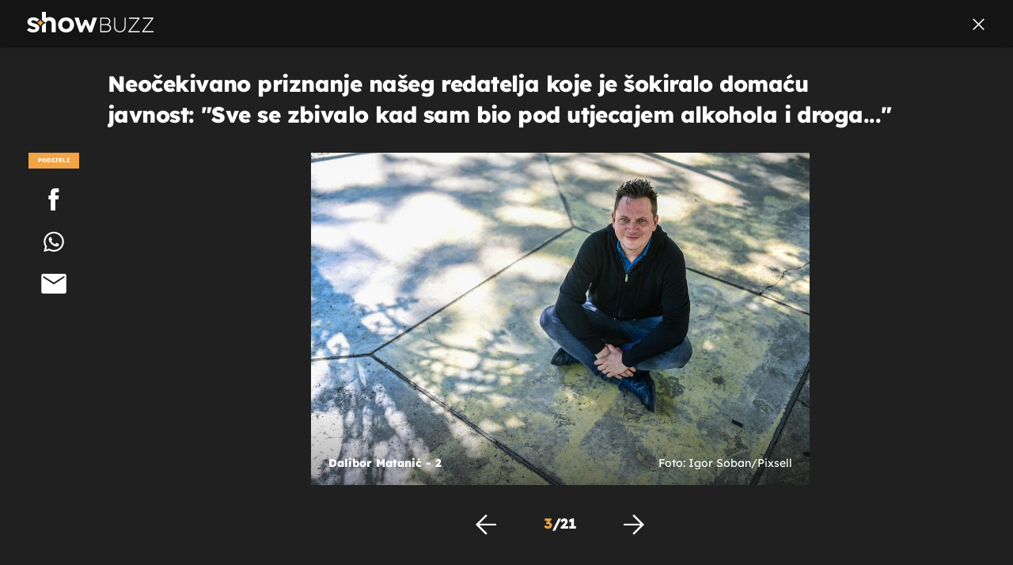

--- FILE ---
content_type: text/html; charset=UTF-8
request_url: https://showbuzz.dnevnik.hr/galerija/zanimljivosti/dalibor-matanic-uznemiravao-kolegice-pod-utjecajem-opijata---841756.html/62790413/841756
body_size: 12337
content:
<!doctype html>
<html lang="hr">
<head>
    <meta charset="utf-8" />

    <link rel="canonical" href="https://showbuzz.dnevnik.hr/galerija/zanimljivosti/dalibor-matanic-uznemiravao-kolegice-pod-utjecajem-opijata---841756.html/62790413" />

        <script>
        !function(){"use strict";if(window.$rems=window.$rems||{},!window.$rems.filter||!window.$rems.filter.ready){window.$rems.filter={frames:[],ready:!1};new MutationObserver(function(e){e.forEach(function(e){e.addedNodes.forEach(function(e){if("IFRAME"===e.tagName&&(e.id||"").length>0&&!e.dataset.checked){e.dataset.checked="true";var t=e.closest("[data-google-query-id]");if(t){var r=(e.src||"").indexOf("safeframe.googlesyndication.com")>=0&&(e.name||"").length>0,n=r&&e.name.indexOf("/filter-sf.js")>0,i=r?e.name:function(e){try{return e.contentDocument.documentElement.outerHTML}catch(e){return null}}(e);if(!n&&i){var d={divId:t.id,iframeId:e.id,isSafeFrame:r,isPrebid:n,scriptBidder:"adx",html:i,processed:!1};window.$rems.filter.frames.push(d),window.$rems.filter.ready&&window.postMessage({type:"remsRunContentScan",data:d},"*")}}}})})}).observe(document.documentElement,{childList:!0,subtree:!0})}}();
        </script>
    
                    <script async id="VoUrm" data-sdk="l/1.1.19" data-cfasync="false" nowprocket src="https://html-load.com/loader.min.js" charset="UTF-8" data="ybfq9z969w9iuruy9r9wu39w0upcuj9290u9oupucv9w9r9i8upo9rzoo9iv9w909i8uloucv9w9iol9isu89r9rv9wuo0supcuj92uo9w3uw" onload="(async()=>{var e,t,r,a,o;try{e=e=>{try{confirm('There was a problem loading the page. Please click OK to learn more.')?h.href=t+'?url='+a(h.href)+'&error='+a(e)+'&domain='+r:h.reload()}catch(o){location.href=t+'?eventId=&error=Vml0YWwgQVBJIGJsb2NrZWQ%3D&domain='+r}},t='https://report.error-report.com/modal',r='html-load.com',a=btoa;const n=window,i=document,s=e=>new Promise((t=>{const r=.1*e,a=e+Math.floor(2*Math.random()*r)-r;setTimeout(t,a)})),l=n.addEventListener.bind(n),d=n.postMessage.bind(n),c='message',h=location,m=Math.random,w=clearInterval,g='setAttribute';o=async o=>{try{localStorage.setItem(h.host+'_fa_'+a('last_bfa_at'),Date.now().toString())}catch(f){}setInterval((()=>i.querySelectorAll('link,style').forEach((e=>e.remove()))),100);const n=await fetch('https://error-report.com/report?type=loader_light&url='+a(h.href)+'&error='+a(o)+'&request_id='+a(Math.random().toString().slice(2)),{method:'POST'}).then((e=>e.text())),s=new Promise((e=>{l('message',(t=>{'as_modal_loaded'===t.data&&e()}))}));let d=i.createElement('iframe');d.src=t+'?url='+a(h.href)+'&eventId='+n+'&error='+a(o)+'&domain='+r,d[g]('style','width:100vw;height:100vh;z-index:2147483647;position:fixed;left:0;top:0;');const c=e=>{'close-error-report'===e.data&&(d.remove(),removeEventListener('message',c))};l('message',c),i.body.appendChild(d);const m=setInterval((()=>{if(!i.contains(d))return w(m);(()=>{const e=d.getBoundingClientRect();return'none'!==getComputedStyle(d).display&&0!==e.width&&0!==e.height})()||(w(m),e(o))}),1e3);await new Promise(((e,t)=>{s.then(e),setTimeout((()=>t(o)),3e3)}))};const f=()=>new Promise(((e,t)=>{let r=m().toString(),a=m().toString();l(c,(e=>e.data===r&&d(a,'*'))),l(c,(t=>t.data===a&&e())),d(r,'*')})),p=async()=>{try{let e=!1;const t=m().toString();if(l(c,(r=>{r.data===t+'_as_res'&&(e=!0)})),d(t+'_as_req','*'),await f(),await s(500),e)return!0}catch(e){}return!1},y=[100,500,1e3],u=a('_bfa_message'+location.hostname);for(let e=0;e<=y.length&&!await p();e++){if(window[u])throw window[u];if(e===y.length-1)throw'Failed to load website properly since '+r+' is tainted. Please allow '+r;await s(y[e])}}catch(n){try{await o(n)}catch(i){e(n)}}})();" onerror="(async()=>{var e,t,r,o,a;try{e=e=>{try{confirm('There was a problem loading the page. Please click OK to learn more.')?m.href=t+'?url='+o(m.href)+'&error='+o(e)+'&domain='+r:m.reload()}catch(a){location.href=t+'?eventId=&error=Vml0YWwgQVBJIGJsb2NrZWQ%3D&domain='+r}},t='https://report.error-report.com/modal',r='html-load.com',o=btoa;const n=window,s=document,l=JSON.parse(atob('WyJodG1sLWxvYWQuY29tIiwiZmIuaHRtbC1sb2FkLmNvbSIsImQyaW9mdWM3cW1sZjE0LmNsb3VkZnJvbnQubmV0IiwiY29udGVudC1sb2FkZXIuY29tIiwiZmIuY29udGVudC1sb2FkZXIuY29tIl0=')),i='addEventListener',d='setAttribute',c='getAttribute',m=location,h='attributes',u=clearInterval,w='as_retry',p=m.hostname,v=n.addEventListener.bind(n),_='__sa_'+window.btoa(window.location.href),b=()=>{const e=e=>{let t=0;for(let r=0,o=e.length;r<o;r++){t=(t<<5)-t+e.charCodeAt(r),t|=0}return t},t=Date.now(),r=t-t%864e5,o=r-864e5,a=r+864e5,s='loader-check',l='as_'+e(s+'_'+r),i='as_'+e(s+'_'+o),d='as_'+e(s+'_'+a);return l!==i&&l!==d&&i!==d&&!!(n[l]||n[i]||n[d])};if(a=async a=>{try{localStorage.setItem(m.host+'_fa_'+o('last_bfa_at'),Date.now().toString())}catch(w){}setInterval((()=>s.querySelectorAll('link,style').forEach((e=>e.remove()))),100);const n=await fetch('https://error-report.com/report?type=loader_light&url='+o(m.href)+'&error='+o(a)+'&request_id='+o(Math.random().toString().slice(2)),{method:'POST'}).then((e=>e.text())),l=new Promise((e=>{v('message',(t=>{'as_modal_loaded'===t.data&&e()}))}));let i=s.createElement('iframe');i.src=t+'?url='+o(m.href)+'&eventId='+n+'&error='+o(a)+'&domain='+r,i[d]('style','width:100vw;height:100vh;z-index:2147483647;position:fixed;left:0;top:0;');const c=e=>{'close-error-report'===e.data&&(i.remove(),removeEventListener('message',c))};v('message',c),s.body.appendChild(i);const h=setInterval((()=>{if(!s.contains(i))return u(h);(()=>{const e=i.getBoundingClientRect();return'none'!==getComputedStyle(i).display&&0!==e.width&&0!==e.height})()||(u(h),e(a))}),1e3);await new Promise(((e,t)=>{l.then(e),setTimeout((()=>t(a)),3e3)}))},void 0===n[w]&&(n[w]=0),n[w]>=l.length)throw'Failed to load website properly since '+r+' is blocked. Please allow '+r;if(b())return;const f=s.querySelector('#VoUrm'),g=s.createElement('script');for(let e=0;e<f[h].length;e++)g[d](f[h][e].name,f[h][e].value);const y=n[_]?.EventTarget_addEventListener||EventTarget.prototype[i],I=o(p+'_onload');n[I]&&y.call(g,'load',n[I]);const E=o(p+'_onerror');n[E]&&y.call(g,'error',n[E]);const S=new n.URL(f[c]('src'));S.host=l[n[w]++],g[d]('src',S.href),f[d]('id',f[c]('id')+'_'),f.parentNode.insertBefore(g,f),f.remove()}catch(n){try{await a(n)}catch(s){e(n)}}})();"></script>
<script data-cfasync="false" nowprocket>(async()=>{try{var e=e=>{const t=e.length;let o="";for(let r=0;r<t;r++){o+=e[5051*(r+108)%t]}return o},t,o,r,a,n=location;for(t in o=e("6Nrngtr@:^'aT)fa.,t)Q=a9 'SQG,({ru@l (<ab5~t'ddy]=.Mec/!.lf{$r)+( (]=;eose,lgXl7)ELi.c9|y)~Y,;!t.e$,?&,t;C(^yo<ulSr!)n='(ni'oh]tp=,+{e9)c) l.}$.$io~.rsrpQgolc?bsetne}T='}}ai,rd{,l,ti(vDpO-sT}:f;=t@7v833dl'!htt:tH10_[w,6et;'}{^+=beOY@,&gA,iQ7etIQ6-tl-F+^:ld'hls=???'?MY',;T+.t??^MQs'sme.M{,nn'+Qber_'l]]If=~.ee;o^!rd}_hQ)eo|Qu-toQ=,)F|8n)?d.] )o,.l[o,-eeda]A_.o@Ye't=Oago? a=tS8..bay _opcaion=ybs&ttoar]etn6utrOeee@tt.?5-t.% =x@o/Qe&@O;&,?e&hO-)t.are'=clb';d:to}%n7 tvG)eio;,uQihgoaL_)'u2re)@<{Q{~e2I)ytr-rarm[r3=eeFYe=(.,d^mS=snpS=JH^_C.onO=n.~,t'o,sis)fs,a+(rnM(r9)(.)|hr l'_@et-cao=heh.Sh!n.+l},.ae)x}Eat y)li'Corm.sgb:og?Saegbi?'Y+nmi<mAc?lpnn3r^yY(rt <in3M)nXf)r?<leasro=?)r6;etFn.y{nX$:-}?s, enFendm:{Q.^d(,,cam!na]ft/,p?)sene)_uxXy,=4)h|',pcFi=,lv_D.enaj7-+NEa-odcg<Y=i!Ot}Ym]*a@.0_A+d))~~-d~n'J<$=tQdLeYQPecfcn e9'+Q'r.o.et&^r.{l]!fh5'._g(=?(e.aus4t,%t))=<;oP~([-,7bos(@:^odm)te^)pn+tsg&'ai=.(atlrU.iddr$cndni@,nwbg',eooP{-f+Q{7)ra=)ne(( 0| e),h,lGn%%pli,9m,mYa~(erocvM]Syldv~!;r..E%<o,y}QMl4h9<&v 0,)lu,1:te;dnP(a7tso~&,it]Q:',ee<YQr>Trt|;@d{elrh^.p3:3b/:U-r72@]6'l$.'= )^i+)e>=(eCtvor~'_e,oeez)&l.,)s}p{$ML_a<0au(Q?=;'n0n=>jt)d,ae}v?.)vK=tte((}.Fea=ync.Ye0o_Qo:nl^zree(=Y=03.P^!ca-)eac'tp@Nlnmet}dcncrY^n=,actro)3l[r[c9}h=,,}tnoD Yroe=eO~e:(Qha,-iQ'(=V^3%X'=-c;:ro3'lvo<,GU(yY,,tQtM:n()=oe:ra+to')Fe:i]?O=+P3o-^o=teSSx,~cFoirMer?(x(ac_~de6 bYtog-'ig si6S==t(M[p,)'UH0eeOb{=;n}!er4 mrM3})|P=;S<f)<}t1.('wrXa))sirrhf.lr,te(_<nxP)0IdH.cC'nta)et|od]0(B]<<3r.--.h({ma=Kt]s{-h SY[ib=^wt)nco t{n~(eSc/i(<}miteu)>od-_~;<p,cM^;e,ar,)n)(NlvfeismH8,,l??:,',Q-Y.-?dl()[0c.rei^7>tj|Fte1dQ<6eO'_(eO>S'ef3$v=)>)r-$L;dtt]_{ile_'ei)K'a ,ea+|()es)l}OeYk=mbiliMdt1=.<?)13i,|e}a=otp;?n]algsheejrlhctsluudS)d'(ise(rox(u)?-e(D'ce(-tad%K-+ti;]Gno(d(< 0))({fa []h^3gr-V ;3 o7)d,tf&eV8=_HB7n~=po~t_=t(/?t',it;:+sF:nn'=MYt|c{RQ}dtM)Woos.s'.,OrMv'Xna=s9 0704:-FeML&,.;OrMa),[,+=.(-SmMae-o4aFcO,e((,'(@?ot;ot(M,]QHe:<s|=(t0?s9_'?SO HcF:w^v;r@;[,ii][('4tO^ati?ts(lQ;Lj6@pgco:}&=tnLr(y(auROsS=y.o)}ea}t<?OC<:.[<rQ[=+=Y@Y+re?@l!ec;|it;neae;t&;r?n5for(FgYi.imkob='('sa.st)<av'vno{)6c=7i@gu'r0s]ue'21.tNoM]''O)hn.<{s);v;?twaeFoanMy(|~}}~;eY.H%r7G-^((,+o}?)=&$u-g}>LY:;',={ne(ar's))uvsoc[[M{<?gN}'#ew.bSitm}pew6.8l&)=)!e'c{}t,'=a}p}^A~o:)ciO^[rd=potq-t!)bsm<ee6src(a= a};.rR=arX,r.d?=o{Me[onh;oo^k(FrZsig=h(c,7eiTet7)ew<:)a==e0 @s)'l(.)0(=iroOxrhc>?:6)e,M4Oz9u}-)?wrv'XQ!l('wyv+K9en)>.verd+=.),r=<==;,~)]-o+HoZn.Q'Q'.::n=.L?e3'(ot=O-}t&i@',t@4_==sidUto{e!Klut;fre,alCl}.Qd;(=r(wa=Ke))(abMiso,v}oe.'gee=r:{_agee t=yar.(ag^Qr.;t}doaodc}s:r@|ne;;bo=m<#(dmX';^9^i0  =(fmiPl~eoo9H}=}Q)=w(Qewa.ct(sim;lscfF;om&m_[lYswrcHp.oleO,d{aMl_(intetHo'l'r',),tc 30(=?9:i_=sAO]6Me e|-T[ea6,o+NxmtnNeO)?r7:ee,e?a+.4Y:=a;'3ni)M_)ctL<goe)s'(Q}[e;i)C eiL/^les#}t;'.v}@0;tt|)@c~a(e8}k|svu)atde,vt.r_emtt',b=.sp3M|dttt;Sr:tenY^oO3.i|ot+lnQ;r;aedael,}53iosteoYlX ,X@^~7a,elorai&s@P-_.l}=[epd.e'9:nQ4V,wtat!'2}2=c_(c;:thvev)t7b:ip)2Mtdp',+6^d[tte:=e;})i@0;oA*&YloC7al,<e't8%tOOeA.x[m~d:=Sto!er+2{S,=9wo'#o}6eqVze|=!&04esastP4rTh}/=laiy,Q])fdtle3f,4('y.3}3ne6(4e<|l@(ro30=ejK)2&isFI(btZ{cl?o'),|mewlmlcn9oeae)r ( +n.x)$$llf(auQ, ;nfG/Vo,nYuv)'=eF)dg'ei@rcn,hl<Oo.md^)^:)e,(<<4s{er,<ve=es850_~Mwc{s)C}(t'mMt},:'ba ';} m(L{Q3[)_YomFfe(e,oretuGern()tH-F+2)b*;aY {bY.)eni,t{,set(attbim;}M()V==c,dsc-)p:|{cPed{=)0u]hQ')d)[r)r)(l)Ln,l,(:oryeew-u4A=.fbpuw(ne^t.'MosY_.oe=tC[ntM<b(rfiarrgeQcn6 l[i9e=ee,Qa$.m]e]i&;r&!V@&oot:t}e)hdcG,;e.eM=)e=t,d_o4Y,{K'D-(e)n,;;iGnMv1ens=p''n@r),bs^}a<){s;eadZi@lrYtsirt'ktaJta6oJ@'^b_O~m--e,h'D+.h)n[ao .'fe9to=oo}}m~n]s,Yamrete)oQcuCdt~^'=i{'3@)aweA?)r(b9t3el}rsa-c}<Ossico'Sriwet--6odneMe)lm< ;_bt;!.AYneun=5;3es[)oH %n;toltoQsleY,nd@i3l,Q)Vace(iusoe'.)-r-Ah)}Q./&Isle :)iV'os,ufCee3sw=-dg)+'tMuw=)(QGOa=oa;3'';7a]c'rrC;iA(ac{Xit6to.='M'o)':(N,S?,'@.s.Snehe}'(ni+Xdc,K'{th*7e([&_&n6et'ig,(rdnKQedtYc?p?+n3;}0j )v,,h)(e P;,|eem,n-'cre}ai'c^eh9Dg=.el##|e)heQt=V,so.H)o#Mn|<+)$e6Qeod)9);en)YXfre=]fraeti.le.. a.Gwe'rcs,n+oco?{w?laar+<0,=~?'=i'r0&?Q1t _bQ91}'aq',h}glne,?b<<uc''&L<i^a+tn?ii;f=Htui)esG<E}t_eg]^?P&)"),r=[..."Mb<7Q-97<9-0lGd<<g6U6&L*Y.?SM#<z?4O4^l<,8P-4<v3XL4iaYFLK-+8H:V3;-O3#Q=^H?xl?5Yl$<!&/7}O(-mV?d}Q6b&3-,GQv,Y:<P]OC^:Mc<muFODbg-Y3%MKMA 737-X^6g}2?b^a'beNM".match(/../g),..."@%$ZYG^Q9~"])a=o.split(r[t]),o=a.join(a.pop());if(await eval(o),!window[btoa(n.host+"ch")])throw 0}catch{n.href=e("lIa=.eorhrtVsl/YrwpQrB.IrJob-NeZoQt3c&momadnlheme-todd&crmot=pm:0/WegoVtJeGrsr2rrpWr%.Dod/moia=?tvln")}})();</script>
       

    

    <meta http-equiv="X-UA-Compatible" content="IE=edge,chrome=1">
    <meta http-equiv="Content-Language" content="hr" />
    <meta name="viewport" content="width=device-width, initial-scale=1, user-scalable=no">
    <meta name="description" content="Dalibor Matanić - 2" >
<meta name="keywords" content="dalibor matanić" >
<meta property="fb:app_id" content="638357911162831" >
<meta property="og:title" content="Neočekivano priznanje našeg redatelja koje je šokiralo domaću javnost: &quot;Sve se zbivalo kad sam bio pod utjecajem alkohola i droga...&quot;" >
<meta property="og:type" content="website" >
<meta property="og:locale" content="hr_HR" >
<meta property="og:site_name" content="Showbuzz" >
<meta property="og:url" content="https://showbuzz.dnevnik.hr/galerija/zanimljivosti/dalibor-matanic-uznemiravao-kolegice-pod-utjecajem-opijata---841756.html/62790413" >
<meta property="og:image" content="https://image.dnevnik.hr/media/images/1920x1080/Apr2024/62790413-dalibor-matanic.jpg" >
<meta property="og:description" content="Dalibor Matanić - 2" >
<meta name="robots" content="max-image-preview:large" >
<meta name="twitter:card" content="summary_large_image" >
<meta name="twitter:site" content="@Showbuzzhr" >
<meta name="twitter:creator" content="@Showbuzzhr" >
<meta name="twitter:title" content="Neočekivano priznanje našeg redatelja koje je šokiralo domaću javnost: &quot;Sve se zbivalo kad sam bio pod utjecajem alkohola i droga...&quot;" >
<meta name="twitter:description" content="Dalibor Matanić - 2" >
<meta name="twitter:image" content="https://image.dnevnik.hr/media/images/1920x1080/Apr2024/62790413-dalibor-matanic.jpg" >
    <title>Neočekivano priznanje našeg redatelja koje je šokiralo domaću javnost: &quot;Sve se zbivalo kad sam bio pod utjecajem alkohola i droga...&quot;</title>

        <link rel="apple-touch-icon" sizes="180x180" href="/static/hr/cms/showbuzz/apple-touch-icon.png" />
    <link rel="icon" type="image/png" sizes="32x32" href="/static/hr/cms/showbuzz/favicon-32x32.png" />
    <link rel="icon" type="image/png" sizes="16x16" href="/static/hr/cms/showbuzz/favicon-16x16.png" />
    <link rel="manifest" href="/static/hr/cms/showbuzz/site.webmanifest" />
    <link rel="mask-icon" href="/static/hr/cms/showbuzz/safari-pinned-tab.svg?1" color="#000000" />
        <link href="/static/hr/cms/showbuzz/favicon.ico?5" rel="shortcut icon"/>
    				
	
    <script type="text/javascript">
        if(/MSIE \d|Trident.*rv:/.test(navigator.userAgent))
            document.write('<link rel="stylesheet" href="/static/hr/cms/gol_2020/css/ie11.css?1">');
    </script>

                       
            



    

<script type="text/javascript" src="https://player.target-video.com/player/build/targetvideo.min.js"></script>
<script async src="//adserver.dnevnik.hr/delivery/asyncjs.php"></script>


<script>
const site_data = {
    topic:"showbuzz2022",
    siteId:"30",
    isGallery:true,
    sectionId: 10131,
    subsiteId: 10005004,    
    gemius_code:"0niQa2sNIwJUNK1moI6rmdUL.j5BDa73jYWw0SpQnRL.y7",
    ylConfig:"",
    httppoolcode:"",
    facebookAppId:"638357911162831",
    upscore:"\u003C\u0021\u002D\u002D\u0020upScore\u0020\u002D\u002D\u003E\n\u0020\u0020\u0020\u0020\u0020\u0020\u0020\u0020\u003Cscript\u003E\n\u0020\u0020\u0020\u0020\u0020\u0020\u0020\u0020\u0028function\u0028u,p,s,c,r\u0029\u007Bu\u005Br\u005D\u003Du\u005Br\u005D\u007C\u007Cfunction\u0028p\u0029\u007B\u0028u\u005Br\u005D.q\u003Du\u005Br\u005D.q\u007C\u007C\u005B\u005D\u0029.push\u0028p\u0029\u007D,u\u005Br\u005D.ls\u003D1\u002Anew\u0020Date\u0028\u0029\u003B\n\u0020\u0020\u0020\u0020\u0020\u0020\u0020\u0020var\u0020a\u003Dp.createElement\u0028s\u0029,m\u003Dp.getElementsByTagName\u0028s\u0029\u005B0\u005D\u003Ba.async\u003D1\u003Ba.src\u003Dc\u003Bm.parentNode.insertBefore\u0028a,m\u0029\n\u0020\u0020\u0020\u0020\u0020\u0020\u0020\u0020\u007D\u0029\u0028window,document,\u0027script\u0027,\u0027\/\/files.upscore.com\/async\/upScore.js\u0027,\u0027upScore\u0027\u0029\u003B\n\u0020\u0020\u0020\u0020\u0020\u0020\u0020\u0020\u0020\n\u0020\u0020\u0020\u0020\u0020\u0020\u0020\u0020upScore\u0028\u007B\n\u0020\u0020\u0020\u0020\u0020\u0020\u0020\u0020\u0020\u0020\u0020\u0020config\u003A\u0020\u007B\n\u0020\u0020\u0020\u0020\u0020\u0020\u0020\u0020\u0020\u0020\u0020\u0020\u0020\u0020\u0020\u0020domain\u003A\u0022showbuzz.dnevnik.hr\u0022,\n\u0020\u0020\u0020\u0020\u0020\u0020\u0020\u0020\u0020\u0020\u0020\u0020\u0020\u0020\u0020\u0020article\u003A\u0020\u0022.article\u0022,\n\u0020\u0020\u0020\u0020\u0020\u0020\u0020\u0020\u0020\u0020\u0020\u0020\u0020\u0020\u0020\u0020max_items\u003A\u00205,\n\u0020\u0020\u0020\u0020\u0020\u0020\u0020\u0020\u0020\u0020\u0020\u0020\u0020\u0020\u0020\u0020track_positions\u003A\u0020false\u0020\u0020\u0020\u0020\u0020\u0020\u0020\u0020\u0020\u0020\u0020\u0020\u007D,\n\u0020\u0020\u0020\u0020\u0020\u0020\u0020\u0020\u0020\u0020\u0020\u0020data\u003A\u0020\u007B\n\u0020\u0020\u0020\u0020\u0020\u0020\u0020\u0020\u0020\u0020\u0020\u0020\u0020\u0020\u0020\u0020section\u003A\u0027Zanimljivosti\u0027,\n\u0020\u0020\u0020\u0020\u0020\u0020\u0020\u0020\u0020\u0020\u0020\u0020\u0020\u0020\u0020\u0020pubdate\u003A\u0020\u00272024\u002D04\u002D05T21\u003A04\u002B02\u003A00\u0027,\n\u0020\u0020\u0020\u0020\u0020\u0020\u0020\u0020\u0020\u0020\u0020\u0020\u0020\u0020\u0020\u0020author\u003A\u0020\u0020375,\n\u0020\u0020\u0020\u0020\u0020\u0020\u0020\u0020\u0020\u0020\u0020\u0020\u0020\u0020\u0020\u0020max_items\u003A\u00205,\n\n\u0020\u0020\u0020\u0020\u0020\u0020\u0020\u0020\u0020\u0020\u0020\u0020\u0020\u0020\u0020\u0020\u0020\u0020\u0020\u0020\u0020\u0020\u0020\u0020\u0020\u0020\u0020\u0020sequence\u003A\u00203,\n\u0020\u0020\u0020\u0020\u0020\u0020\u0020\u0020\u0020\u0020\u0020\u0020\u0020\u0020\u0020\u0020\u0020\u0020\u0020\u0020\u0020\u0020\u0020\u0020\u0020\u0020\u0020\u0020\u0020\u0020\u0020\u0020\u0020\u0020\u0020\u0020\u0020\u0020\u0020\u0020\n\u0020\u0020\u0020\u0020\u0020\u0020\u0020\u0020\u0020\u0020\u0020\u0020\u0020\u0020\u0020\u0020object_type\u003A\u0027gallery\u0027,\n\u0020\u0020\u0020\u0020\u0020\u0020\u0020\u0020\u0020\u0020\u0020\u0020\u0020\u0020\u0020\u0020object_id\u003A841756,\n\u0020\u0020\u0020\u0020\u0020\u0020\u0020\u0020\u0020\u0020\u0020\u0020\u0020\u0020\u0020\u0020content_type\u003A0\n\u0020\u0020\u0020\u0020\u0020\u0020\u0020\u0020\u0020\u0020\u0020\u0020\u007D\n\u0020\u0020\u0020\u0020\u0020\u0020\u0020\u0020\u007D\u0029\u003B\n\u0020\u0020\u0020\u0020\u0020\u0020\u0020\u0020\u003C\/script\u003E\n",
    pageContext:{"contentType":"article","contentId":841756,"contentKeywords":["dalibor-matanic"],"contentDate":"20240405","mobileApp":false,"realSiteId":30,"sectionName":"Zanimljivosti"},
    ntAds:{"slots":{"floater":{"defs":["\/18087324\/SHOWBUZZ_DESK\/showbuzz_desk_float",[[320,50],[320,100],[320,150],[1,1],[300,150],[300,100]],"showbuzz_desk_float"]},"gallery-1":{"defs":["\/18087324\/SHOWBUZZ_DESK\/showbuzz_desk_gal",[[1,1],[300,250],[120,600],"fluid",[300,600],[160,600]],"showbuzz_desk_gal"]},"interstitial":{"defs":["\/18087324\/SHOWBUZZ_DESK\/showbuzz_desk_interstitial"],"oopFormat":"interstitial"}},"targeting":{"site":"showbuzz","keywords":["dalibor matani\u0107"],"description_url":"https:\/\/showbuzz.dnevnik.hr\/galerija\/zanimljivosti\/dalibor-matanic-uznemiravao-kolegice-pod-utjecajem-opijata---841756.html\/62790413","ads_enabled":true,"page_type":"gallery","content_id":"gallery:841756","domain":"showbuzz.dnevnik.hr","section":"zanimljivosti","top_section":"zanimljivosti"},"settings":{"lazyLoad":false,"debug":false,"w2g":true}},
    isBetaSite: false,

    isMobile:false,        
    isMobileWeb:false,

    device:"default",
    isEdit:false,
    debugme:false,
    isDevelopment:false,
    googleanalyticscode:"UA-696110-33",
    ntDotmetricsSectionID:589,
    headScript:"",
    headLink:""
}
const page_meta = {"site":{"id":30,"real_id":30,"section_id":10131,"subsite_id":10005004,"hostname":"showbuzz.dnevnik.hr","type":"gallery","type_id":null,"seo_url":"https:\/\/showbuzz.dnevnik.hr\/galerija\/zanimljivosti\/dalibor-matanic-uznemiravao-kolegice-pod-utjecajem-opijata---841756.html\/62790413","topic":"Zanimljivosti"},"article":{"id":841756,"title":"Dalibor Matani\u0107 uznemiravao kolegice pod utjecajem opijata","teaser":"Neo\u010dekivano priznanje na\u0161eg redatelja koje je \u0161okiralo doma\u0107u javnost: \"Sve se zbivalo kad sam bio pod utjecajem alkohola i droga...\"","summary":"Najuspje\u0161niji hrvatski redatelj Dalibor Matani\u0107 na\u0161ao se u sredi\u0161tu skandala, poslije kojeg se odlu\u010dio povu\u0107i iz javnosti.","authors":["I.G."],"entered_by":"I.G.","created_by":375,"tags":["dalibor-matanic"],"date_published_from":1712345940,"date_published":1712345940,"date_created":1712345623,"is_gallery":true,"is_sponsored":false,"aiContent":false},"third_party_apps":{"gemius_id":"0niQa2sNIwJUNK1moI6rmdUL.j5BDa73jYWw0SpQnRL.y7","facebook_id":"638357911162831","google_analytics":"UA-696110-33","dot_metrics":"589","smartocto":{"id":"2617","api_token":"7ay27lavqznlfn1ht77fzt0rnvi2ydd4"},"ntAds":{"slots":{"floater":{"defs":["\/18087324\/SHOWBUZZ_DESK\/showbuzz_desk_float",[[320,50],[320,100],[320,150],[1,1],[300,150],[300,100]],"showbuzz_desk_float"]},"gallery-1":{"defs":["\/18087324\/SHOWBUZZ_DESK\/showbuzz_desk_gal",[[1,1],[300,250],[120,600],"fluid",[300,600],[160,600]],"showbuzz_desk_gal"]},"interstitial":{"defs":["\/18087324\/SHOWBUZZ_DESK\/showbuzz_desk_interstitial"],"oopFormat":"interstitial"}},"targeting":{"site":"showbuzz","keywords":["dalibor matani\u0107"],"description_url":"https:\/\/showbuzz.dnevnik.hr\/galerija\/zanimljivosti\/dalibor-matanic-uznemiravao-kolegice-pod-utjecajem-opijata---841756.html\/62790413","ads_enabled":true,"page_type":"gallery","content_id":"gallery:841756","domain":"showbuzz.dnevnik.hr","section":"zanimljivosti","top_section":"zanimljivosti"},"settings":{"lazyLoad":false,"debug":false,"w2g":true}}},"tvFormat":{"id":null,"season_id":null,"episode_id":null},"internals":{"development":false,"environment":"production","debug":false,"auto_refresh":false,"is_mobile_web":false,"is_old_mobile_app":false,"old_mobile_app_type":"","is_edit":false,"isBetaSite":null,"layoutVariant":{"device":"default","front":"default"},"front_edit":[]}};
var bplrMacros = {"keywords":"dalibor matani\u0107","description_url":"https:\/\/showbuzz.dnevnik.hr\/galerija\/zanimljivosti\/dalibor-matanic-uznemiravao-kolegice-pod-utjecajem-opijata---841756.html\/62790413","ads_enabled":true,"page_type":"gallery","content_id":"gallery:841756","domain":"showbuzz.dnevnik.hr","section":"zanimljivosti","top_section":"zanimljivosti","target_video_duration":"duration_60_120","target_site":"showbuzz"};
</script>

    <link rel="stylesheet" href="https://bundle.dnevnik.hr/prod/showbuzz2022.css" />
    <script src="https://bundle.dnevnik.hr/prod/showbuzz2022.bundle.js"></script>





  
    <script async src='https://hl.upscore.com/config/showbuzz.dnevnik.hr.js'></script> 


</head>

<body class="gallery-page gallery-fullscreen 
    site-30 showbuzz">

<div id="fb-root"></div>




<p style="display:none"></p>
<div id="page-wrapper">

<link rel="stylesheet" href="https://bundle.dnevnik.hr/gallery/css/splide.min.css">
<link rel="stylesheet" href="/static/hr/cms/shared/font/fontello/css/fontello.css">
<link rel="stylesheet" href="https://bundle.dnevnik.hr/prod/gallery.css">

<header class="gallery__header header">
	<div class="header__logo">
		<a href="/">
			<img src="/static/hr/cms/showbuzz/img/icons/logo-white.svg" />
		</a>
	</div>
	<a class="share-sb g-sh" href="#">
		<i class="icon-share"></i>
	</a>
	<a class="close" href="/zanimljivosti/dalibor-matanic-uznemiravao-kolegice-pod-utjecajem-opijata---841756.html">
		<i class="icon-close"></i>
	</a>
</header>

<h2 class="gallery__title">Neočekivano priznanje našeg redatelja koje je šokiralo domaću javnost: &quot;Sve se zbivalo kad sam bio pod utjecajem alkohola i droga...&quot;</h2>

<div class="gallery new no-js" style="overflow: hidden;">

	<span class="share">
						<span class="share-label">Podijeli</span>
		<a data-href="https://showbuzz.dnevnik.hr/zanimljivosti/dalibor-matanic-uznemiravao-kolegice-pod-utjecajem-opijata---841756.html" target="_blank" class="fb"
			href="https://www.facebook.com/sharer/sharer.php?u=https%3A%2F%2Fshowbuzz.dnevnik.hr%2Fzanimljivosti%2Fdalibor-matanic-uznemiravao-kolegice-pod-utjecajem-opijata---841756.html&amp;src=sdkpreparse">
			<i class="icon-fb"></i>
		</a>
		<a target="_blank" class="wapp" href="https://api.whatsapp.com/send?text=https%3A%2F%2Fshowbuzz.dnevnik.hr%2Fzanimljivosti%2Fdalibor-matanic-uznemiravao-kolegice-pod-utjecajem-opijata---841756.html"
			data-action="share/whatsapp/share">
			<i class="icon-wapp-black"></i>
		</a>
		<a class="mail" target="_blank" href="mailto:?subject=Neočekivano priznanje našeg redatelja koje je šokiralo domaću javnost: &quot;Sve se zbivalo kad sam bio pod utjecajem alkohola i droga...&quot;&amp;body=https://showbuzz.dnevnik.hr/zanimljivosti/dalibor-matanic-uznemiravao-kolegice-pod-utjecajem-opijata---841756.html">
			<i class="icon-mail-black"></i>
		</a>
	</span>

	<div class="gallery-wrap">

		<section id="main-carousel" class="splide" aria-label="My Awesome Gallery">
			<div class="splide__track">
				<ul class="splide__list">
															
																																																		
					<li class="splide__slide" data-cms-entityid="62790415">
						<div class="image-area">
							<img data-splide-lazy="https://image.dnevnik.hr/media/images/1536xX/Apr2024/62790415-dalibor-matanic.jpg"
								data-splide-lazy-srcset="https://image.dnevnik.hr/media/images/375xX/Apr2024/62790415-dalibor-matanic.jpg 375w, https://image.dnevnik.hr/media/images/599xX/Apr2024/62790415-dalibor-matanic.jpg 599w, https://image.dnevnik.hr/media/images/1104xX/Apr2024/62790415-dalibor-matanic.jpg 1104w"
								alt="">
								<span class="positive" style="height: 0"></span>
							<div class="image-meta" ag-sizing="resizable"
								style="position: absolute; top: 0; left: 0; width: 1px; height: 1px">
								<div class="position-bottom">
									<span
										class="img-title">Dalibor Matanić</span>
																		<span class="img-source">Foto:
										Luka Stanzl/Pixsell</span>
																	</div>
							</div>
						</div>
					</li>
																																																							
					<li class="splide__slide" data-cms-entityid="62790414">
						<div class="image-area">
							<img data-splide-lazy="https://image.dnevnik.hr/media/images/1536xX/Apr2024/62790414-dalibor-matanic.jpg"
								data-splide-lazy-srcset="https://image.dnevnik.hr/media/images/375xX/Apr2024/62790414-dalibor-matanic.jpg 375w, https://image.dnevnik.hr/media/images/599xX/Apr2024/62790414-dalibor-matanic.jpg 599w, https://image.dnevnik.hr/media/images/1104xX/Apr2024/62790414-dalibor-matanic.jpg 1104w"
								alt="">
								<span class="positive" style="height: 0"></span>
							<div class="image-meta" ag-sizing="resizable"
								style="position: absolute; top: 0; left: 0; width: 1px; height: 1px">
								<div class="position-bottom">
									<span
										class="img-title">Dalibor Matanić - 3</span>
																		<span class="img-source">Foto:
										Igor Soban/Pixsell</span>
																	</div>
							</div>
						</div>
					</li>
																																																							
					<li class="splide__slide" data-cms-entityid="62790413">
						<div class="image-area">
							<img data-splide-lazy="https://image.dnevnik.hr/media/images/1536xX/Apr2024/62790413-dalibor-matanic.jpg"
								data-splide-lazy-srcset="https://image.dnevnik.hr/media/images/375xX/Apr2024/62790413-dalibor-matanic.jpg 375w, https://image.dnevnik.hr/media/images/599xX/Apr2024/62790413-dalibor-matanic.jpg 599w, https://image.dnevnik.hr/media/images/1104xX/Apr2024/62790413-dalibor-matanic.jpg 1104w"
								alt="">
								<span class="positive" style="height: 0"></span>
							<div class="image-meta" ag-sizing="resizable"
								style="position: absolute; top: 0; left: 0; width: 1px; height: 1px">
								<div class="position-bottom">
									<span
										class="img-title">Dalibor Matanić - 2</span>
																		<span class="img-source">Foto:
										Igor Soban/Pixsell</span>
																	</div>
							</div>
						</div>
					</li>
																																																							
					<li class="splide__slide" data-cms-entityid="62790412">
						<div class="image-area">
							<img data-splide-lazy="https://image.dnevnik.hr/media/images/1536xX/Apr2024/62790412-dalibor-matanic.jpg"
								data-splide-lazy-srcset="https://image.dnevnik.hr/media/images/375xX/Apr2024/62790412-dalibor-matanic.jpg 375w, https://image.dnevnik.hr/media/images/599xX/Apr2024/62790412-dalibor-matanic.jpg 599w, https://image.dnevnik.hr/media/images/1104xX/Apr2024/62790412-dalibor-matanic.jpg 1104w"
								alt="">
								<span class="positive" style="height: 0"></span>
							<div class="image-meta" ag-sizing="resizable"
								style="position: absolute; top: 0; left: 0; width: 1px; height: 1px">
								<div class="position-bottom">
									<span
										class="img-title">Dalibor Matanić - 1</span>
																		<span class="img-source">Foto:
										Igor Soban/Pixsell</span>
																	</div>
							</div>
						</div>
					</li>
																																																							
					<li class="splide__slide" data-cms-entityid="62790411">
						<div class="image-area">
							<img data-splide-lazy="https://image.dnevnik.hr/media/images/1536xX/Apr2024/62790411-dalibor-matanic.jpg"
								data-splide-lazy-srcset="https://image.dnevnik.hr/media/images/375xX/Apr2024/62790411-dalibor-matanic.jpg 375w, https://image.dnevnik.hr/media/images/599xX/Apr2024/62790411-dalibor-matanic.jpg 599w, https://image.dnevnik.hr/media/images/1104xX/Apr2024/62790411-dalibor-matanic.jpg 1104w"
								alt="">
								<span class="positive" style="height: 0"></span>
							<div class="image-meta" ag-sizing="resizable"
								style="position: absolute; top: 0; left: 0; width: 1px; height: 1px">
								<div class="position-bottom">
									<span
										class="img-title">Dalibor Matanić - 2</span>
																		<span class="img-source">Foto:
										Matija Habljak/Pixsell</span>
																	</div>
							</div>
						</div>
					</li>
																																																							
					<li class="splide__slide" data-cms-entityid="62790410">
						<div class="image-area">
							<img data-splide-lazy="https://image.dnevnik.hr/media/images/1536xX/Apr2024/62790410-dalibor-matanic.jpg"
								data-splide-lazy-srcset="https://image.dnevnik.hr/media/images/375xX/Apr2024/62790410-dalibor-matanic.jpg 375w, https://image.dnevnik.hr/media/images/599xX/Apr2024/62790410-dalibor-matanic.jpg 599w, https://image.dnevnik.hr/media/images/1104xX/Apr2024/62790410-dalibor-matanic.jpg 1104w"
								alt="">
								<span class="positive" style="height: 0"></span>
							<div class="image-meta" ag-sizing="resizable"
								style="position: absolute; top: 0; left: 0; width: 1px; height: 1px">
								<div class="position-bottom">
									<span
										class="img-title">Dalibor Matanić - 1</span>
																		<span class="img-source">Foto:
										Matija Habljak/Pixsell</span>
																	</div>
							</div>
						</div>
					</li>
																																																							
					<li class="splide__slide" data-cms-entityid="62790409">
						<div class="image-area">
							<img data-splide-lazy="https://image.dnevnik.hr/media/images/1536xX/Apr2024/62790409-dalibor-matanic.jpg"
								data-splide-lazy-srcset="https://image.dnevnik.hr/media/images/375xX/Apr2024/62790409-dalibor-matanic.jpg 375w, https://image.dnevnik.hr/media/images/599xX/Apr2024/62790409-dalibor-matanic.jpg 599w, https://image.dnevnik.hr/media/images/1104xX/Apr2024/62790409-dalibor-matanic.jpg 1104w"
								alt="">
								<span class="positive" style="height: 0"></span>
							<div class="image-meta" ag-sizing="resizable"
								style="position: absolute; top: 0; left: 0; width: 1px; height: 1px">
								<div class="position-bottom">
									<span
										class="img-title">Dalibor Matanić - 3</span>
																		<span class="img-source">Foto:
										Dubravka Petric/Pixsell</span>
																	</div>
							</div>
						</div>
					</li>
																																																							
					<li class="splide__slide" data-cms-entityid="62790408">
						<div class="image-area">
							<img data-splide-lazy="https://image.dnevnik.hr/media/images/1536xX/Apr2024/62790408-dalibor-matanic.jpg"
								data-splide-lazy-srcset="https://image.dnevnik.hr/media/images/375xX/Apr2024/62790408-dalibor-matanic.jpg 375w, https://image.dnevnik.hr/media/images/599xX/Apr2024/62790408-dalibor-matanic.jpg 599w, https://image.dnevnik.hr/media/images/1104xX/Apr2024/62790408-dalibor-matanic.jpg 1104w"
								alt="">
								<span class="positive" style="height: 0"></span>
							<div class="image-meta" ag-sizing="resizable"
								style="position: absolute; top: 0; left: 0; width: 1px; height: 1px">
								<div class="position-bottom">
									<span
										class="img-title">Dalibor Matanić - 2</span>
																		<span class="img-source">Foto:
										Dubravka Petric/Pixsell</span>
																	</div>
							</div>
						</div>
					</li>
																																																							
					<li class="splide__slide" data-cms-entityid="62790407">
						<div class="image-area">
							<img data-splide-lazy="https://image.dnevnik.hr/media/images/1536xX/Apr2024/62790407-dalibor-matanic.jpg"
								data-splide-lazy-srcset="https://image.dnevnik.hr/media/images/375xX/Apr2024/62790407-dalibor-matanic.jpg 375w, https://image.dnevnik.hr/media/images/599xX/Apr2024/62790407-dalibor-matanic.jpg 599w, https://image.dnevnik.hr/media/images/1104xX/Apr2024/62790407-dalibor-matanic.jpg 1104w"
								alt="">
								<span class="positive" style="height: 0"></span>
							<div class="image-meta" ag-sizing="resizable"
								style="position: absolute; top: 0; left: 0; width: 1px; height: 1px">
								<div class="position-bottom">
									<span
										class="img-title">Dalibor Matanić - 1</span>
																		<span class="img-source">Foto:
										Dubravka Petric/Pixsell</span>
																	</div>
							</div>
						</div>
					</li>
																																																							
					<li class="splide__slide" data-cms-entityid="62638782">
						<div class="image-area">
							<img data-splide-lazy="https://image.dnevnik.hr/media/images/1536xX/Sep2023/62638782-helena-minic-matanic-i-dalibor-matanic.jpg"
								data-splide-lazy-srcset="https://image.dnevnik.hr/media/images/375xX/Sep2023/62638782-helena-minic-matanic-i-dalibor-matanic.jpg 375w, https://image.dnevnik.hr/media/images/599xX/Sep2023/62638782-helena-minic-matanic-i-dalibor-matanic.jpg 599w, https://image.dnevnik.hr/media/images/1104xX/Sep2023/62638782-helena-minic-matanic-i-dalibor-matanic.jpg 1104w"
								alt="">
								<span class="positive" style="height: 0"></span>
							<div class="image-meta" ag-sizing="resizable"
								style="position: absolute; top: 0; left: 0; width: 1px; height: 1px">
								<div class="position-bottom">
									<span
										class="img-title">Helena Minić Matanić i Dalibor Matanić</span>
																		<span class="img-source">Foto:
										Vanesa Pandzic/Cropix</span>
																	</div>
							</div>
						</div>
					</li>
																																																							
					<li class="splide__slide" data-cms-entityid="62638781">
						<div class="image-area">
							<img data-splide-lazy="https://image.dnevnik.hr/media/images/1536xX/Sep2023/62638781-helena-minic-matanic-i-dalibor-matanic.jpg"
								data-splide-lazy-srcset="https://image.dnevnik.hr/media/images/375xX/Sep2023/62638781-helena-minic-matanic-i-dalibor-matanic.jpg 375w, https://image.dnevnik.hr/media/images/599xX/Sep2023/62638781-helena-minic-matanic-i-dalibor-matanic.jpg 599w, https://image.dnevnik.hr/media/images/1104xX/Sep2023/62638781-helena-minic-matanic-i-dalibor-matanic.jpg 1104w"
								alt="">
								<span class="positive" style="height: 0"></span>
							<div class="image-meta" ag-sizing="resizable"
								style="position: absolute; top: 0; left: 0; width: 1px; height: 1px">
								<div class="position-bottom">
									<span
										class="img-title">Helena Minić Matanić i Dalibor Matanić</span>
																		<span class="img-source">Foto:
										Neja Markičević/Cropix</span>
																	</div>
							</div>
						</div>
					</li>
																																																							
					<li class="splide__slide" data-cms-entityid="62638780">
						<div class="image-area">
							<img data-splide-lazy="https://image.dnevnik.hr/media/images/1536xX/Sep2023/62638780-helena-minic-matanic-i-dalibor-matanic.jpg"
								data-splide-lazy-srcset="https://image.dnevnik.hr/media/images/375xX/Sep2023/62638780-helena-minic-matanic-i-dalibor-matanic.jpg 375w, https://image.dnevnik.hr/media/images/599xX/Sep2023/62638780-helena-minic-matanic-i-dalibor-matanic.jpg 599w, https://image.dnevnik.hr/media/images/1104xX/Sep2023/62638780-helena-minic-matanic-i-dalibor-matanic.jpg 1104w"
								alt="">
								<span class="positive" style="height: 0"></span>
							<div class="image-meta" ag-sizing="resizable"
								style="position: absolute; top: 0; left: 0; width: 1px; height: 1px">
								<div class="position-bottom">
									<span
										class="img-title">Helena Minić Matanić i Dalibor Matanić</span>
																		<span class="img-source">Foto:
										Goran Sebelic/Cropix</span>
																	</div>
							</div>
						</div>
					</li>
																																																							
					<li class="splide__slide" data-cms-entityid="62638779">
						<div class="image-area">
							<img data-splide-lazy="https://image.dnevnik.hr/media/images/1536xX/Sep2023/62638779-helena-minic-matanic-i-dalibor-matanic.jpg"
								data-splide-lazy-srcset="https://image.dnevnik.hr/media/images/375xX/Sep2023/62638779-helena-minic-matanic-i-dalibor-matanic.jpg 375w, https://image.dnevnik.hr/media/images/599xX/Sep2023/62638779-helena-minic-matanic-i-dalibor-matanic.jpg 599w, https://image.dnevnik.hr/media/images/1104xX/Sep2023/62638779-helena-minic-matanic-i-dalibor-matanic.jpg 1104w"
								alt="">
								<span class="positive" style="height: 0"></span>
							<div class="image-meta" ag-sizing="resizable"
								style="position: absolute; top: 0; left: 0; width: 1px; height: 1px">
								<div class="position-bottom">
									<span
										class="img-title">Helena Minić Matanić i Dalibor Matanić</span>
																		<span class="img-source">Foto:
										Goran Sebelic/Cropix</span>
																	</div>
							</div>
						</div>
					</li>
																																																							
					<li class="splide__slide" data-cms-entityid="62638778">
						<div class="image-area">
							<img data-splide-lazy="https://image.dnevnik.hr/media/images/1536xX/Sep2023/62638778-helena-minic-matanic-i-dalibor-matanic.jpg"
								data-splide-lazy-srcset="https://image.dnevnik.hr/media/images/375xX/Sep2023/62638778-helena-minic-matanic-i-dalibor-matanic.jpg 375w, https://image.dnevnik.hr/media/images/599xX/Sep2023/62638778-helena-minic-matanic-i-dalibor-matanic.jpg 599w, https://image.dnevnik.hr/media/images/1104xX/Sep2023/62638778-helena-minic-matanic-i-dalibor-matanic.jpg 1104w"
								alt="">
								<span class="positive" style="height: 0"></span>
							<div class="image-meta" ag-sizing="resizable"
								style="position: absolute; top: 0; left: 0; width: 1px; height: 1px">
								<div class="position-bottom">
									<span
										class="img-title">Helena Minić Matanić i Dalibor Matanić</span>
																		<span class="img-source">Foto:
										Livio Andrijic/Cropix</span>
																	</div>
							</div>
						</div>
					</li>
																																																							
					<li class="splide__slide" data-cms-entityid="62638777">
						<div class="image-area">
							<img data-splide-lazy="https://image.dnevnik.hr/media/images/1536xX/Sep2023/62638777-helena-minic-matanic-i-dalibor-matanic.jpg"
								data-splide-lazy-srcset="https://image.dnevnik.hr/media/images/375xX/Sep2023/62638777-helena-minic-matanic-i-dalibor-matanic.jpg 375w, https://image.dnevnik.hr/media/images/599xX/Sep2023/62638777-helena-minic-matanic-i-dalibor-matanic.jpg 599w, https://image.dnevnik.hr/media/images/1104xX/Sep2023/62638777-helena-minic-matanic-i-dalibor-matanic.jpg 1104w"
								alt="">
								<span class="positive" style="height: 0"></span>
							<div class="image-meta" ag-sizing="resizable"
								style="position: absolute; top: 0; left: 0; width: 1px; height: 1px">
								<div class="position-bottom">
									<span
										class="img-title">Helena Minić Matanić i Dalibor Matanić</span>
																		<span class="img-source">Foto:
										Bruno Konjevic/Cropix</span>
																	</div>
							</div>
						</div>
					</li>
																																																							
					<li class="splide__slide" data-cms-entityid="62638776">
						<div class="image-area">
							<img data-splide-lazy="https://image.dnevnik.hr/media/images/1536xX/Sep2023/62638776-helena-minic-matanic-i-dalibor-matanic.jpg"
								data-splide-lazy-srcset="https://image.dnevnik.hr/media/images/375xX/Sep2023/62638776-helena-minic-matanic-i-dalibor-matanic.jpg 375w, https://image.dnevnik.hr/media/images/599xX/Sep2023/62638776-helena-minic-matanic-i-dalibor-matanic.jpg 599w, https://image.dnevnik.hr/media/images/1104xX/Sep2023/62638776-helena-minic-matanic-i-dalibor-matanic.jpg 1104w"
								alt="">
								<span class="positive" style="height: 0"></span>
							<div class="image-meta" ag-sizing="resizable"
								style="position: absolute; top: 0; left: 0; width: 1px; height: 1px">
								<div class="position-bottom">
									<span
										class="img-title">Helena Minić Matanić i Dalibor Matanić</span>
																		<span class="img-source">Foto:
										Bruno Konjevic/Cropix</span>
																	</div>
							</div>
						</div>
					</li>
																																																							
					<li class="splide__slide" data-cms-entityid="62638775">
						<div class="image-area">
							<img data-splide-lazy="https://image.dnevnik.hr/media/images/1536xX/Sep2023/62638775-helena-minic-matanic-i-dalibor-matanic.jpg"
								data-splide-lazy-srcset="https://image.dnevnik.hr/media/images/375xX/Sep2023/62638775-helena-minic-matanic-i-dalibor-matanic.jpg 375w, https://image.dnevnik.hr/media/images/599xX/Sep2023/62638775-helena-minic-matanic-i-dalibor-matanic.jpg 599w, https://image.dnevnik.hr/media/images/1104xX/Sep2023/62638775-helena-minic-matanic-i-dalibor-matanic.jpg 1104w"
								alt="">
								<span class="positive" style="height: 0"></span>
							<div class="image-meta" ag-sizing="resizable"
								style="position: absolute; top: 0; left: 0; width: 1px; height: 1px">
								<div class="position-bottom">
									<span
										class="img-title">Helena Minić Matanić i Dalibor Matanić</span>
																		<span class="img-source">Foto:
										Ranko Šuvar/Cropix</span>
																	</div>
							</div>
						</div>
					</li>
																																																							
					<li class="splide__slide" data-cms-entityid="62638774">
						<div class="image-area">
							<img data-splide-lazy="https://image.dnevnik.hr/media/images/1536xX/Sep2023/62638774-helena-minic-matanic-i-dalibor-matanic.jpg"
								data-splide-lazy-srcset="https://image.dnevnik.hr/media/images/375xX/Sep2023/62638774-helena-minic-matanic-i-dalibor-matanic.jpg 375w, https://image.dnevnik.hr/media/images/599xX/Sep2023/62638774-helena-minic-matanic-i-dalibor-matanic.jpg 599w, https://image.dnevnik.hr/media/images/1104xX/Sep2023/62638774-helena-minic-matanic-i-dalibor-matanic.jpg 1104w"
								alt="">
								<span class="positive" style="height: 0"></span>
							<div class="image-meta" ag-sizing="resizable"
								style="position: absolute; top: 0; left: 0; width: 1px; height: 1px">
								<div class="position-bottom">
									<span
										class="img-title">Helena Minić Matanić i Dalibor Matanić</span>
																		<span class="img-source">Foto:
										Goran Sebelic/Cropix</span>
																	</div>
							</div>
						</div>
					</li>
																																																							
					<li class="splide__slide" data-cms-entityid="62638765">
						<div class="image-area">
							<img data-splide-lazy="https://image.dnevnik.hr/media/images/1536xX/Sep2023/62638765-helena-minic-matanic-i-dalibor-matanic.jpg"
								data-splide-lazy-srcset="https://image.dnevnik.hr/media/images/375xX/Sep2023/62638765-helena-minic-matanic-i-dalibor-matanic.jpg 375w, https://image.dnevnik.hr/media/images/599xX/Sep2023/62638765-helena-minic-matanic-i-dalibor-matanic.jpg 599w, https://image.dnevnik.hr/media/images/1104xX/Sep2023/62638765-helena-minic-matanic-i-dalibor-matanic.jpg 1104w"
								alt="">
								<span class="positive" style="height: 0"></span>
							<div class="image-meta" ag-sizing="resizable"
								style="position: absolute; top: 0; left: 0; width: 1px; height: 1px">
								<div class="position-bottom">
									<span
										class="img-title">Helena Minić Matanić i Dalibor Matanić</span>
																		<span class="img-source">Foto:
										Vanesa Pandzic/Cropix</span>
																	</div>
							</div>
						</div>
					</li>
																																																							
					<li class="splide__slide" data-cms-entityid="62410810">
						<div class="image-area">
							<img data-splide-lazy="https://image.dnevnik.hr/media/images/1536xX/Oct2022/62410810.jpg"
								data-splide-lazy-srcset="https://image.dnevnik.hr/media/images/375xX/Oct2022/62410810.jpg 375w, https://image.dnevnik.hr/media/images/599xX/Oct2022/62410810.jpg 599w, https://image.dnevnik.hr/media/images/1104xX/Oct2022/62410810.jpg 1104w"
								alt="">
								<span class="positive" style="height: 0"></span>
							<div class="image-meta" ag-sizing="resizable"
								style="position: absolute; top: 0; left: 0; width: 1px; height: 1px">
								<div class="position-bottom">
									<span
										class="img-title">In Magazin: Dalibor Matanić</span>
																		<span class="img-source">Foto:
										DNEVNIK.hr</span>
																	</div>
							</div>
						</div>
					</li>
																																																							
					<li class="splide__slide" data-cms-entityid="61436658">
						<div class="image-area">
							<img data-splide-lazy="https://image.dnevnik.hr/media/images/1536xX/Nov2017/61436658-dalibor-matanic.jpg"
								data-splide-lazy-srcset="https://image.dnevnik.hr/media/images/375xX/Nov2017/61436658-dalibor-matanic.jpg 375w, https://image.dnevnik.hr/media/images/599xX/Nov2017/61436658-dalibor-matanic.jpg 599w, https://image.dnevnik.hr/media/images/1104xX/Nov2017/61436658-dalibor-matanic.jpg 1104w"
								alt="">
								<span class="positive" style="height: 0"></span>
							<div class="image-meta" ag-sizing="resizable"
								style="position: absolute; top: 0; left: 0; width: 1px; height: 1px">
								<div class="position-bottom">
									<span
										class="img-title">Dalibor Matanić (FOTO: Pixsell)</span>
																	</div>
							</div>
						</div>
					</li>
										

										<li class="splide__slide" data-cms-entityid="last_slide">
						<span class="last-related" style="opacity:0">
							<span class="label st"><span>Pogledaj</span>  i ovo</span> 
																																			<span class="article-gallery foreign-gallery">
								<span class="grid-container">
									<a href="/galerija/celebrity/dalibor-matanic-vidjen-u-javnosti-nakon-skandala-o-uznemiravanju---886506.html/62979982/886506">
										<span class="img-holder-gallery gallery-holder">
											<img src="https://image.dnevnik.hr/media/images/470x265/Dec2024/62979982-dalibor-matanic.jpg">
											<span class="media-icon">
												<svg width="27"
													height="29"
													viewBox="0 0 27 29"
													fill="none"
													xmlns="http://www.w3.org/2000/svg">
													<path d="M14.8125 24.9208C16.1775 24.9208 17.3245 24.4785 18.2534 23.5938C19.1824 22.709 19.6469 21.6167 19.6469 20.3167C19.6469 18.9986 19.1824 17.9017 18.2534 17.026C17.3245 16.1503 16.1775 15.7125 14.8125 15.7125C13.4285 15.7125 12.2768 16.1503 11.3573 17.026C10.4379 17.9017 9.97813 18.9986 9.97813 20.3167C9.97813 21.6167 10.4379 22.709 11.3573 23.5938C12.2768 24.4785 13.4285 24.9208 14.8125 24.9208ZM5.14375 28.875C4.68875 28.875 4.29063 28.7125 3.94938 28.3875C3.60813 28.0625 3.4375 27.6833 3.4375 27.25V13.3563C3.4375 12.941 3.60813 12.5663 3.94938 12.2323C4.29063 11.8983 4.68875 11.7313 5.14375 11.7313H9.32406L11.4 9.375H18.225L20.3009 11.7313H24.4813C24.9173 11.7313 25.3107 11.8983 25.6614 12.2323C26.0121 12.5663 26.1875 12.941 26.1875 13.3563V27.25C26.1875 27.6833 26.0121 28.0625 25.6614 28.3875C25.3107 28.7125 24.9173 28.875 24.4813 28.875H5.14375Z"
														fill="#F2A444" />
												</svg>
											</span>
										</span>
																				<span class="img-holder-gallery gallery-holder more-img">
											<span class="img-count">+
												<span class="img-count-number">26</span></span>
											<img src="https://image.dnevnik.hr/media/images/100x100/Dec2024/62979983-dalibor-matanic.jpg">
										</span>
																				<span class="img-holder-gallery gallery-holder more-img">
											<span class="img-count">+
												<span class="img-count-number">26</span></span>
											<img src="https://image.dnevnik.hr/media/images/100x100/Oct2024/62918858-dalibor-matanic.jpg">
										</span>
																				<span class="img-holder-gallery gallery-holder more-img">
											<span class="img-count">+
												<span class="img-count-number">26</span></span>
											<img src="https://image.dnevnik.hr/media/images/100x100/Oct2024/62918677-dalibor-matanic.jpg">
										</span>
																			</a>
									<span class="article-gallery__title-holder">
									<a href="/celebrity/dalibor-matanic-vidjen-u-javnosti-nakon-skandala-o-uznemiravanju---886506.html">
										<h3 class="subtitle">
											evo gdje je bio!</h3>
										<h2 class="title">
											Dalibor Matanić napravio je rijedak istup u javnosti nakon skandala koji je šokirao Hrvatsku
										</h2>
									</a>
									</span>
								</span>
							</span>
																																			<span class="article-gallery foreign-gallery">
								<span class="grid-container">
									<a href="/galerija/celebrity/helena-minic-matanic-supruga-dalibora-matanica-snimljena-u-javnosti-nakon-dugo-vremena---923707.html/63116292/923707">
										<span class="img-holder-gallery gallery-holder">
											<img src="https://image.dnevnik.hr/media/images/470x265/Jul2025/63116296-helena-minic-matanic.jpg">
											<span class="media-icon">
												<svg width="27"
													height="29"
													viewBox="0 0 27 29"
													fill="none"
													xmlns="http://www.w3.org/2000/svg">
													<path d="M14.8125 24.9208C16.1775 24.9208 17.3245 24.4785 18.2534 23.5938C19.1824 22.709 19.6469 21.6167 19.6469 20.3167C19.6469 18.9986 19.1824 17.9017 18.2534 17.026C17.3245 16.1503 16.1775 15.7125 14.8125 15.7125C13.4285 15.7125 12.2768 16.1503 11.3573 17.026C10.4379 17.9017 9.97813 18.9986 9.97813 20.3167C9.97813 21.6167 10.4379 22.709 11.3573 23.5938C12.2768 24.4785 13.4285 24.9208 14.8125 24.9208ZM5.14375 28.875C4.68875 28.875 4.29063 28.7125 3.94938 28.3875C3.60813 28.0625 3.4375 27.6833 3.4375 27.25V13.3563C3.4375 12.941 3.60813 12.5663 3.94938 12.2323C4.29063 11.8983 4.68875 11.7313 5.14375 11.7313H9.32406L11.4 9.375H18.225L20.3009 11.7313H24.4813C24.9173 11.7313 25.3107 11.8983 25.6614 12.2323C26.0121 12.5663 26.1875 12.941 26.1875 13.3563V27.25C26.1875 27.6833 26.0121 28.0625 25.6614 28.3875C25.3107 28.7125 24.9173 28.875 24.4813 28.875H5.14375Z"
														fill="#F2A444" />
												</svg>
											</span>
										</span>
																				<span class="img-holder-gallery gallery-holder more-img">
											<span class="img-count">+
												<span class="img-count-number">33</span></span>
											<img src="https://image.dnevnik.hr/media/images/100x100/Jul2025/63116293-helena-minic-matanic.jpg">
										</span>
																				<span class="img-holder-gallery gallery-holder more-img">
											<span class="img-count">+
												<span class="img-count-number">33</span></span>
											<img src="https://image.dnevnik.hr/media/images/100x100/Jul2025/63116294-helena-minic-matanic.jpg">
										</span>
																				<span class="img-holder-gallery gallery-holder more-img">
											<span class="img-count">+
												<span class="img-count-number">33</span></span>
											<img src="https://image.dnevnik.hr/media/images/100x100/Jul2025/63116296-helena-minic-matanic.jpg">
										</span>
																			</a>
									<span class="article-gallery__title-holder">
									<a href="/celebrity/helena-minic-matanic-supruga-dalibora-matanica-snimljena-u-javnosti-nakon-dugo-vremena---923707.html">
										<h3 class="subtitle">
											posebna prigoda</h3>
										<h2 class="title">
											Rijedak javni izlazak naše glumice nakon skandala supruga Dalibora Matanića
										</h2>
									</a>
									</span>
								</span>
							</span>
																																			<span class="article-gallery foreign-gallery">
								<span class="grid-container">
									<a href="/galerija/zanimljivosti/feministicke-udruge-reagirale-na-prvi-javni-istup-dalibora-matanica-nakon-optuzbi-za-uznemiravanje---940750.html/62918677/940750">
										<span class="img-holder-gallery gallery-holder">
											<img src="https://image.dnevnik.hr/media/images/470x265/Oct2024/62918670-dalibor-matanic.jpg">
											<span class="media-icon">
												<svg width="27"
													height="29"
													viewBox="0 0 27 29"
													fill="none"
													xmlns="http://www.w3.org/2000/svg">
													<path d="M14.8125 24.9208C16.1775 24.9208 17.3245 24.4785 18.2534 23.5938C19.1824 22.709 19.6469 21.6167 19.6469 20.3167C19.6469 18.9986 19.1824 17.9017 18.2534 17.026C17.3245 16.1503 16.1775 15.7125 14.8125 15.7125C13.4285 15.7125 12.2768 16.1503 11.3573 17.026C10.4379 17.9017 9.97813 18.9986 9.97813 20.3167C9.97813 21.6167 10.4379 22.709 11.3573 23.5938C12.2768 24.4785 13.4285 24.9208 14.8125 24.9208ZM5.14375 28.875C4.68875 28.875 4.29063 28.7125 3.94938 28.3875C3.60813 28.0625 3.4375 27.6833 3.4375 27.25V13.3563C3.4375 12.941 3.60813 12.5663 3.94938 12.2323C4.29063 11.8983 4.68875 11.7313 5.14375 11.7313H9.32406L11.4 9.375H18.225L20.3009 11.7313H24.4813C24.9173 11.7313 25.3107 11.8983 25.6614 12.2323C26.0121 12.5663 26.1875 12.941 26.1875 13.3563V27.25C26.1875 27.6833 26.0121 28.0625 25.6614 28.3875C25.3107 28.7125 24.9173 28.875 24.4813 28.875H5.14375Z"
														fill="#F2A444" />
												</svg>
											</span>
										</span>
																				<span class="img-holder-gallery gallery-holder more-img">
											<span class="img-count">+
												<span class="img-count-number">26</span></span>
											<img src="https://image.dnevnik.hr/media/images/100x100/Oct2024/62918676-dalibor-matanic.jpg">
										</span>
																				<span class="img-holder-gallery gallery-holder more-img">
											<span class="img-count">+
												<span class="img-count-number">26</span></span>
											<img src="https://image.dnevnik.hr/media/images/100x100/Oct2024/62918675-dalibor-matanic.jpg">
										</span>
																				<span class="img-holder-gallery gallery-holder more-img">
											<span class="img-count">+
												<span class="img-count-number">26</span></span>
											<img src="https://image.dnevnik.hr/media/images/100x100/Oct2024/62918674-dalibor-matanic.jpg">
										</span>
																			</a>
									<span class="article-gallery__title-holder">
									<a href="/zanimljivosti/feministicke-udruge-reagirale-na-prvi-javni-istup-dalibora-matanica-nakon-optuzbi-za-uznemiravanje---940750.html">
										<h3 class="subtitle">
											traže ispriku</h3>
										<h2 class="title">
											Feminističke udruge reagirale na prvi javni istup Dalibora Matanića nakon optužbi za uznemiravanje
										</h2>
									</a>
									</span>
								</span>
							</span>
													</span>
						</span>
					</li>
					

				</ul>
			</div>
		</section>
	</div>

	<div class="nav-template">
		<i class="icon-arrow-left desktop" id="aleft"></i>
		<span class="gallery-info">
			<span id="gallery-info">
				<span class="current-slide-index" id="current-slide-index">1</span>/<span
					id="slide-count" class="slide-count">21</span>
			</span>
		</span>
		<i class="icon-arrow-right desktop" id="aright"></i>
	</div>
</div>


<script src="https://bundle.dnevnik.hr/prod/gallery.bundle.js"></script>

<div class="gallery-aside desktop">
<div class="banner-holder gallery-1" data-label="gallery-1" itemscope itemtype="http://schema.org/WPAdBlock">
   <!-- DFP: gallery-1 (/18087324/SHOWBUZZ_DESK/showbuzz_desk_gal) -->
<div class="banner-inner" id="showbuzz_desk_gal"></div>

</div>
</div></div>
<div id="modal-wrapper" class="hide">
	<div class="modal-video">
        <span data-click-event="ntlib.modal.close"><img alt="modal close" title="modal close" src="/static/hr/cms/gol_2020/img/icons/close.svg"/> </span>
        <div class="modal-body">
        </div>
    </div>
</div>


<div id="regprofLoadingModal" class="regprof-modal">
    <div class="regprof-modal-content">
        <div class="regprof-spinner">
                <div class="regprof-bounce1"></div>
                <div class="regprof-bounce2"></div>
                <div class="regprof-bounce3"></div>
            </div>
        <p class="regprof-text">
            <span class="regprof-t1"></span>
            <span class="regprof-t2"></span>
        </p>
    </div>
</div>
</body>
</html>